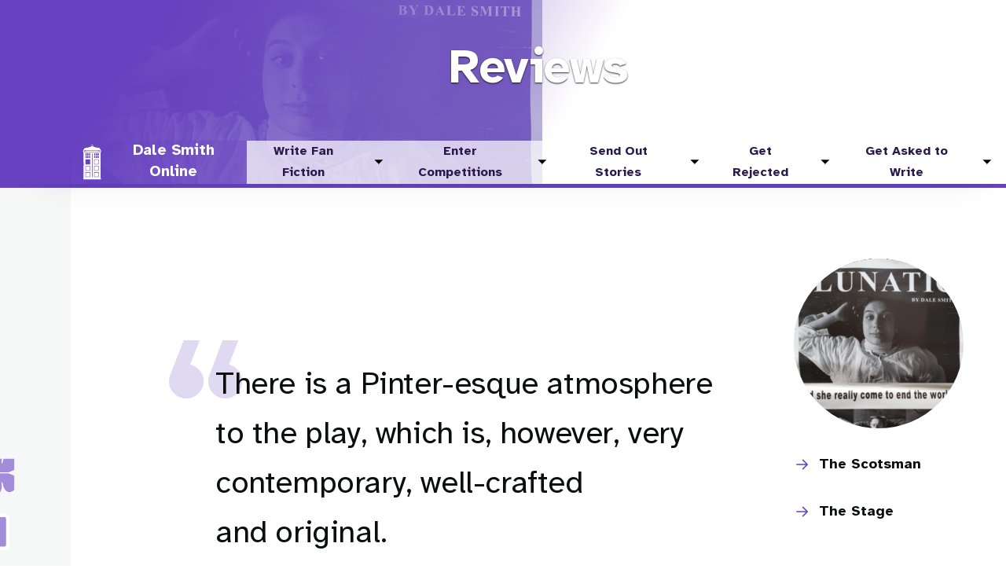

--- FILE ---
content_type: text/html; charset=UTF-8
request_url: https://dalesmithonline.com/get-asked-write/lunatic/lunatic-reviews
body_size: 11843
content:
<!DOCTYPE html><html lang="en" dir="ltr" prefix="og: https://ogp.me/ns#"><head><meta charset="utf-8" /><meta name="description" content="An overview of the reviews that The Lunatic received." /><link rel="canonical" href="https://dalesmithonline.com/get-asked-write/lunatic/lunatic-reviews" /><meta name="robots" content="index, follow" /><link rel="image_src" href="https://dalesmithonline.com/sites/default/files/styles/open_graph_image/public/media/images/20210313_123443.jpg?h=ff4ac84a&amp;itok=kUOP1Gem" /><meta property="og:site_name" content="Dale Smith Online" /><meta property="og:url" content="https://dalesmithonline.com/get-asked-write/lunatic/lunatic-reviews" /><meta property="og:title" content="The Lunatic Reviews" /><meta property="og:description" content="An overview of the reviews that The Lunatic received." /><meta property="og:image" content="https://dalesmithonline.com/sites/default/files/styles/open_graph_image/public/media/images/20210313_123443.jpg?h=ff4ac84a&amp;itok=kUOP1Gem" /><meta property="og:image:secure_url" content="https://dalesmithonline.com/sites/default/files/styles/open_graph_image/public/media/images/20210313_123443.jpg?h=ff4ac84a&amp;itok=kUOP1Gem" /><meta property="og:image:width" content="1200" /><meta property="og:image:height" content="630" /><meta property="og:updated_time" content="2023-07-10T06:56:46+01:00" /><meta property="og:image:alt" content="Flyer for The Lunatic" /><meta property="og:locale" content="en" /><meta property="pin:media" content="https://dalesmithonline.com/sites/default/files/styles/open_graph_image/public/media/images/20210313_123443.jpg?h=ff4ac84a&amp;itok=kUOP1Gem" /><meta property="pin:url" content="https://dalesmithonline.com/get-asked-write/lunatic/lunatic-reviews" /><meta property="pin:description" content="An overview of the reviews that The Lunatic received." /><meta name="twitter:card" content="summary" /><meta name="twitter:title" content="The Lunatic Reviews" /><meta name="twitter:description" content="An overview of the reviews that The Lunatic received." /><meta name="twitter:image:alt" content="Flyer for The Lunatic" /><meta name="twitter:image" content="https://dalesmithonline.com/sites/default/files/styles/twitter_card_image/public/media/images/20210313_123443.jpg?h=ff4ac84a&amp;itok=ndOBZ_6q" /><meta name="Generator" content="Drupal 11 (https://www.drupal.org)" /><meta name="MobileOptimized" content="width" /><meta name="HandheldFriendly" content="true" /><meta name="viewport" content="width=device-width, initial-scale=1.0" /><link rel="search" type="application/opensearchdescription+xml" href="/cti_search/opensearch" /><script type="application/ld+json">{"@context": "https://schema.org","@graph": [{"@type": "Organization","@id": "https://dalesmithonline.com/","name": "Dale Smith Online","logo": {"@type": "ImageObject","url": "https://dalesmithonline.com/themes/custom/dso/images/logo.png"}},{"@type": "WebPage","@id": "https://dalesmithonline.com/get-asked-write/lunatic/lunatic-reviews","description": "An overview of the reviews that The Lunatic received.","publisher": {"@type": "Organization","@id": "https://dalesmithonline.com/"},"isAccessibleForFree": "True"},{"@type": "WebSite","@id": "https://dalesmithonline.com/","name": "Dale Smith Online","url": "https://dalesmithonline.com/","potentialAction": {"@type": "SearchAction","query": "https://dalesmithonline.com/search?query={search_term_string}","query-input": "required name=search_term_string","target": {"@type": "EntryPoint","urlTemplate": "https://dalesmithonline.com/search?query={search_term_string}"}},"publisher": {"@type": "Organization","@id": "https://dalesmithonline.com/"}}]
}</script><link rel="icon" href="/themes/custom/kt/favicon.ico" type="image/vnd.microsoft.icon" /><title>The Lunatic Reviews | Dale Smith Online</title><link rel="stylesheet" media="all" href="/sites/default/files/css/css_AR_NaQh7FTs0XTggVV4Tla3pqqJY_W2uAH4AE0VHYQA.css?delta=0&amp;language=en&amp;theme=kt&amp;include=eJxNjlkOwyAMRC9EwpEiE1wHla1eWnH7hqrbj_XmfYxnb4w-snXIa1IsS06i7qo-MELc2UqYiXILkCd1INwEd02tznyzpjhBUsQAvBSs9p9FR06VplIgcR0YiKEf8vn7M6vVbuGccGB0MuQc5AMIOg1bQYLZ_RajN-J0Gf5L7p7wIf5119KiZXwC97ZVyQ" /><link rel="stylesheet" media="all" href="/sites/default/files/css/css_cXaGPMgjrzfIZmbbZMt2SCXVFVAc81pUAfKE5WFcMoU.css?delta=1&amp;language=en&amp;theme=kt&amp;include=eJxNjlkOwyAMRC9EwpEiE1wHla1eWnH7hqrbj_XmfYxnb4w-snXIa1IsS06i7qo-MELc2UqYiXILkCd1INwEd02tznyzpjhBUsQAvBSs9p9FR06VplIgcR0YiKEf8vn7M6vVbuGccGB0MuQc5AMIOg1bQYLZ_RajN-J0Gf5L7p7wIf5119KiZXwC97ZVyQ" /><link rel="stylesheet" media="print" href="/sites/default/files/css/css_HMjmEoUwSnBVVT-3H2WwGdSKbGdCkDvcKXeJUBF7y30.css?delta=2&amp;language=en&amp;theme=kt&amp;include=eJxNjlkOwyAMRC9EwpEiE1wHla1eWnH7hqrbj_XmfYxnb4w-snXIa1IsS06i7qo-MELc2UqYiXILkCd1INwEd02tznyzpjhBUsQAvBSs9p9FR06VplIgcR0YiKEf8vn7M6vVbuGccGB0MuQc5AMIOg1bQYLZ_RajN-J0Gf5L7p7wIf5119KiZXwC97ZVyQ" /></head><body> <a href="#main-content" class="visually-hidden focusable"> Skip to main content </a><div class="dialog-off-canvas-main-canvas" data-off-canvas-main-canvas><div id="page-wrapper" class="page-wrapper"><div id="page"> <header id="header" class="site-header" data-drupal-selector="site-header" role="banner"><div class="site-header__fixable" data-drupal-selector="site-header-fixable"><div class="site-header__initial"> <button class="sticky-header-toggle" data-drupal-selector="sticky-header-toggle" role="switch" aria-controls="site-header__inner" aria-label="Sticky header" aria-checked="false"> <span class="sticky-header-toggle__icon"> <span></span> <span></span> <span></span> </span> </button></div><div id="site-header__inner" class="site-header__inner" data-drupal-selector="site-header-inner"><div class="background-image"><div class="field field--name-field-p-ph-background-image field--type-entity-reference field--label-hidden field__item"><div class="media-hero_header"><div class="field field--name-field-media-image field--type-image field--label-hidden field__item"> <picture> <source srcset="/sites/default/files/styles/hero_header_xxl/public/media/images/20210313_123443.jpg?itok=v0oxNHvS 1x" media="all and (min-width: 1300px)" type="image/jpeg" width="1920" height="498"/> <source srcset="/sites/default/files/styles/hero_header_lg/public/media/images/20210313_123443.jpg?itok=ZiBlxEFa 1x" media="all and (min-width: 1000px)" type="image/jpeg" width="1199" height="500"/> <source srcset="/sites/default/files/styles/hero_header_md/public/media/images/20210313_123443.jpg?itok=RNxMiDSI 1x" media="all and (min-width: 700px)" type="image/jpeg" width="1000" height="500"/> <source srcset="/sites/default/files/styles/hero_header_md/public/media/images/20210313_123443.jpg?itok=RNxMiDSI 1x" media="all and (min-width: 500px)" type="image/jpeg" width="1000" height="500"/> <img loading="lazy" width="600" height="550" src="/sites/default/files/styles/hero_header_sm/public/media/images/20210313_123443.jpg?itok=HGobnU_L" alt="Flyer for The Lunatic" /> </picture></div></div></div></div><div class="container site-header__inner__container"><div id="site-header__title_inner"><div class="region region--title-area"><div id="block-kt-olivero-page-title" class="block block--kt-olivero-page-title block-core block-page-title-block"><div class="block__content"><div class="field field--name-field-c-gc-header field--type-entity-reference-revisions field--label-hidden field__item"><div class="paragraph paragraph--type--page-header paragraph--view-mode--default"><div class="page-header__title"><h1> Reviews</h1></div><div class="page-header__body"></div></div></div></div></div></div></div><div class="menu-bar"><div class="region region--header"><div id="block-kt-sitebranding-2" class="block block--kt-sitebranding-2 site-branding block-system block-system-branding-block"><div class="site-branding__inner"> <a href="/" rel="home" class="site-branding__logo"> <img src="/themes/custom/kt/logo.svg" alt="Home" fetchpriority="high" /> </a><div class="site-branding__text"><div class="site-branding__name"> <a href="/" title="Home" rel="home">Dale Smith Online</a></div></div></div></div></div><div id="header-nav" class="header-nav" data-drupal-selector="header-nav"><div class="region region--primary-menu"><div id="block-kt-mainprimarymenu" class="block block--kt-mainprimarymenu block-tb-megamenu block-tb-megamenu-menu-blockmain"><div class="block__content"> <nav class="tbm tbm-main tbm-arrows" id="df0a79ef-bdf5-4aa9-8598-9a9760cee571" data-breakpoint="1200" aria-label="main navigation"> <button class="tbm-button" type="button" aria-label="Toggle Menu Button"> <span class="tbm-button-container"> <span></span> <span></span> <span></span> <span></span> </span> </button><div class="tbm-collapse "><ul class="tbm-nav level-0 items-5" ><li class="tbm-item level-1 tbm-item--has-dropdown" aria-level="1" ><div class="tbm-link-container"> <a href="/write-fan-fiction" class="tbm-link level-1 tbm-toggle" title="Writing in somebody else&#039;s world is a great way to get better at plot, character and subtext." aria-expanded="false"> Write Fan Fiction </a> <button class="tbm-submenu-toggle always-show"><span class="visually-hidden">Toggle submenu</span></button></div><div class="tbm-submenu tbm-item-child"><div class="tbm-row"><div class="tbm-column span12"><div class="tbm-column-inner"><ul class="tbm-subnav level-1 items-6"><li class="tbm-item level-2" aria-level="2" ><div class="tbm-link-container"> <a href="/write-fan-fiction/cosmic-masque" class="tbm-link level-2"> Cosmic Masque </a></div></li><li class="tbm-item level-2" aria-level="2" ><div class="tbm-link-container"> <a href="/write-fan-fiction/back-dead" class="tbm-link level-2"> Back From the Dead </a></div></li><li class="tbm-item level-2" aria-level="2" ><div class="tbm-link-container"> <a href="/write-fan-fiction/charity-anthologies" class="tbm-link level-2"> Charity Anthologies </a></div></li><li class="tbm-item level-2" aria-level="2" ><div class="tbm-link-container"> <a href="/write-fan-fiction/myth-makers" class="tbm-link level-2"> Myth Makers </a></div></li><li class="tbm-item level-2" aria-level="2" ><div class="tbm-link-container"> <a href="/write-fan-fiction/shelf-life" class="tbm-link level-2"> Shelf Life </a></div></li><li class="tbm-item level-2" aria-level="2" ><div class="tbm-link-container"> <a href="/write-fan-fiction/party-its-1998" class="tbm-link level-2"> Party Like It&#039;s 1998 </a></div></li></ul></div></div></div></div></li><li class="tbm-item level-1 tbm-item--has-dropdown" aria-level="1" ><div class="tbm-link-container"> <a href="/enter-competitions" class="tbm-link level-1 tbm-toggle" title="Entering competitions is a great way to teach yourself deadlines and discipline." aria-expanded="false"> Enter Competitions </a> <button class="tbm-submenu-toggle always-show"><span class="visually-hidden">Toggle submenu</span></button></div><div class="tbm-submenu tbm-item-child"><div class="tbm-row"><div class="tbm-column span12"><div class="tbm-column-inner"><ul class="tbm-subnav level-1 items-3"><li class="tbm-item level-2" aria-level="2" ><div class="tbm-link-container"> <a href="/enter-competitions/hello" class="tbm-link level-2"> Hello? </a></div></li><li class="tbm-item level-2" aria-level="2" ><div class="tbm-link-container"> <a href="/enter-competitions/night-tiles" class="tbm-link level-2"> A Night on the Tiles </a></div></li><li class="tbm-item level-2" aria-level="2" ><div class="tbm-link-container"> <a href="/enter-competitions/skin-deep" class="tbm-link level-2"> Skin Deep </a></div></li></ul></div></div></div></div></li><li class="tbm-item level-1 tbm-item--has-dropdown" aria-level="1" ><div class="tbm-link-container"> <a href="/send-out-stories" class="tbm-link level-1 tbm-toggle" title="If you want to see your work produced, you have to send it out." aria-expanded="false"> Send Out Stories </a> <button class="tbm-submenu-toggle always-show"><span class="visually-hidden">Toggle submenu</span></button></div><div class="tbm-submenu tbm-item-child"><div class="tbm-row"><div class="tbm-column span12"><div class="tbm-column-inner"><ul class="tbm-subnav level-1 items-14"><li class="tbm-item level-2" aria-level="2" ><div class="tbm-link-container"> <a href="/send-out-stories/brief-encounters" class="tbm-link level-2"> Brief Encounters </a></div></li><li class="tbm-item level-2" aria-level="2" ><div class="tbm-link-container"> <a href="/send-out-stories/northamptonshire-tale" class="tbm-link level-2"> A Northamptonshire Tale </a></div></li><li class="tbm-item level-2" aria-level="2" ><div class="tbm-link-container"> <a href="/send-out-stories/heritage" class="tbm-link level-2"> Heritage </a></div></li><li class="tbm-item level-2" aria-level="2" ><div class="tbm-link-container"> <a href="/send-out-stories/albinos-dancer" class="tbm-link level-2"> The Albino&#039;s Dancer </a></div></li><li class="tbm-item level-2" aria-level="2" ><div class="tbm-link-container"> <a href="/send-out-stories/panda-book-horror" class="tbm-link level-2"> The Panda Book of Horror </a></div></li><li class="tbm-item level-2" aria-level="2" ><div class="tbm-link-container"> <a href="/send-out-stories/uniform" class="tbm-link level-2"> In Uniform </a></div></li><li class="tbm-item level-2" aria-level="2" ><div class="tbm-link-container"> <a href="/send-out-stories/black-archive-58-talons-weng-chiang" class="tbm-link level-2" title="Find out more about my Black Archive on The Talons of Weng-Chiang"> The Black Archive #58 </a></div></li><li class="tbm-item level-2" aria-level="2" ><div class="tbm-link-container"> <a href="/send-out-stories/joy" class="tbm-link level-2" title="Read more about my story Joy"> Joy </a></div></li><li class="tbm-item level-2" aria-level="2" ><div class="tbm-link-container"> <a href="/send-out-stories/black-archive-66-greatest-show" class="tbm-link level-2" title="Find out more about my Black Archive on The Greatest Show"> The Black Archive #66 </a></div></li><li class="tbm-item level-2" aria-level="2" ><div class="tbm-link-container"> <a href="/send-out-stories/arthur" class="tbm-link level-2" title="Find out more about my short story Artyhur in IZDgital"> Arthur </a></div></li><li class="tbm-item level-2" aria-level="2" ><div class="tbm-link-container"> <a href="/send-out-stories/black-archive-72-silence-library" class="tbm-link level-2"> The Black Archive #72 </a></div></li><li class="tbm-item level-2" aria-level="2" ><div class="tbm-link-container"> <a href="/send-out-stories/intergalactic-rejects" class="tbm-link level-2"> Intergalactic Rejects </a></div></li><li class="tbm-item level-2" aria-level="2" ><div class="tbm-link-container"> <a href="/send-out-stories/black-archive-78-devils-chord" class="tbm-link level-2"> The Black Archive #78 </a></div></li><li class="tbm-item level-2" aria-level="2" ><div class="tbm-link-container"> <a href="/send-out-stories/twist-nothing" class="tbm-link level-2"> A Twist of Nothing </a></div></li></ul></div></div></div></div></li><li class="tbm-item level-1 tbm-item--has-dropdown" aria-level="1" ><div class="tbm-link-container"> <a href="/get-rejected" class="tbm-link level-1 tbm-toggle" title="Every writer gets rejected. It&#039;s an occupational hazard." aria-expanded="false"> Get Rejected </a> <button class="tbm-submenu-toggle always-show"><span class="visually-hidden">Toggle submenu</span></button></div><div class="tbm-submenu tbm-item-child"><div class="tbm-row"><div class="tbm-column span12"><div class="tbm-column-inner"><ul class="tbm-subnav level-1 items-4"><li class="tbm-item level-2" aria-level="2" ><div class="tbm-link-container"> <a href="/get-rejected/wolfsong" class="tbm-link level-2"> Wolfsong </a></div></li><li class="tbm-item level-2" aria-level="2" ><div class="tbm-link-container"> <a href="/get-rejected/kaldor-city" class="tbm-link level-2"> Kaldor City </a></div></li><li class="tbm-item level-2" aria-level="2" ><div class="tbm-link-container"> <a href="/get-rejected/time-unincorporated" class="tbm-link level-2"> Time, Unincorporated </a></div></li><li class="tbm-item level-2" aria-level="2" ><div class="tbm-link-container"> <a href="/get-rejected/hound-belenus" class="tbm-link level-2"> The Hound of Belenus </a></div></li></ul></div></div></div></div></li><li class="tbm-item level-1 tbm-item--has-dropdown active active-trail" aria-level="1" ><div class="tbm-link-container"> <a href="/get-asked-write" class="tbm-link level-1 tbm-toggle active-trail" title="The more stuff you put out there, the more likely it is that somebody will ask if you want to write for them." aria-expanded="false"> Get Asked to Write </a> <button class="tbm-submenu-toggle always-show"><span class="visually-hidden">Toggle submenu</span></button></div><div class="tbm-submenu tbm-item-child"><div class="tbm-row"><div class="tbm-column span12"><div class="tbm-column-inner"><ul class="tbm-subnav level-1 items-20"><li class="tbm-item level-2" aria-level="2" ><div class="tbm-link-container"> <a href="/get-asked-write/kissing-game" class="tbm-link level-2"> The Kissing Game </a></div></li><li class="tbm-item level-2 active active-trail" aria-level="2" ><div class="tbm-link-container"> <a href="/get-asked-write/lunatic" class="tbm-link level-2 active-trail"> The Lunatic </a></div></li><li class="tbm-item level-2" aria-level="2" ><div class="tbm-link-container"> <a href="/get-asked-write/short-trips-solar-system" class="tbm-link level-2"> The Solar System </a></div></li><li class="tbm-item level-2" aria-level="2" ><div class="tbm-link-container"> <a href="/get-asked-write/red" class="tbm-link level-2"> Red </a></div></li><li class="tbm-item level-2" aria-level="2" ><div class="tbm-link-container"> <a href="/get-asked-write/bernice-summerfield-collected-works" class="tbm-link level-2"> Collected Works </a></div></li><li class="tbm-item level-2" aria-level="2" ><div class="tbm-link-container"> <a href="/get-asked-write/time-and-relative-dissertations-space" class="tbm-link level-2"> Time and Relative Dissertations in Space </a></div></li><li class="tbm-item level-2" aria-level="2" ><div class="tbm-link-container"> <a href="/get-asked-write/cut" class="tbm-link level-2"> Cut </a></div></li><li class="tbm-item level-2" aria-level="2" ><div class="tbm-link-container"> <a href="/get-asked-write/many-hands" class="tbm-link level-2"> The Many Hands </a></div></li><li class="tbm-item level-2" aria-level="2" ><div class="tbm-link-container"> <a href="/get-asked-write/short-trips-transmissions" class="tbm-link level-2"> Transmissions </a></div></li><li class="tbm-item level-2" aria-level="2" ><div class="tbm-link-container"> <a href="/get-asked-write/wildthyme-purple" class="tbm-link level-2"> Wildthyme in Purple </a></div></li><li class="tbm-item level-2" aria-level="2" ><div class="tbm-link-container"> <a href="/get-asked-write/tales-city" class="tbm-link level-2"> Tales of the City </a></div></li><li class="tbm-item level-2" aria-level="2" ><div class="tbm-link-container"> <a href="/get-asked-write/iris-wildthyme-mars" class="tbm-link level-2"> Iris Wildthyme of Mars </a></div></li><li class="tbm-item level-2" aria-level="2" ><div class="tbm-link-container"> <a href="/get-asked-write/big-finish-short-trips" class="tbm-link level-2"> Big Finish Short Trips </a></div></li><li class="tbm-item level-2" aria-level="2" ><div class="tbm-link-container"> <a href="/get-asked-write/perennial-miss-wildthyme" class="tbm-link level-2"> The Perennial Miss Wildthyme </a></div></li><li class="tbm-item level-2" aria-level="2" ><div class="tbm-link-container"> <a href="/get-asked-write/spinning-jenny" class="tbm-link level-2"> Spinning Jenny </a></div></li><li class="tbm-item level-2" aria-level="2" ><div class="tbm-link-container"> <a href="/get-asked-write/build-high-happiness" class="tbm-link level-2" title="Find out more about my story in Build High for Happiness"> Build High For Happiness </a></div></li><li class="tbm-item level-2" aria-level="2" ><div class="tbm-link-container"> <a href="/get-asked-write/locked-space" class="tbm-link level-2" title="Find out more about my short story in Locked In Space"> Locked In Space </a></div></li><li class="tbm-item level-2" aria-level="2" ><div class="tbm-link-container"> <a href="/get-asked-write/little-boat" class="tbm-link level-2"> Little Boat </a></div></li><li class="tbm-item level-2 sub-hidden-collapse" aria-level="2" ><div class="tbm-link-container"> <a href="/get-asked-write/kang-should-be" class="tbm-link level-2"> As A Kang Should Be </a></div></li><li class="tbm-item level-2" aria-level="2" ><div class="tbm-link-container"> <a href="/get-asked-write/true-crime-coming-age" class="tbm-link level-2"> True Crime in the Coming Age </a></div></li></ul></div></div></div></div></li></ul></div> </nav><script>
if (window.matchMedia("(max-width: 1200px)").matches) {
document.getElementById("df0a79ef-bdf5-4aa9-8598-9a9760cee571").classList.add('tbm--mobile');
}
</script></div></div></div></div></div></div></div></div> </header><div id="main-wrapper" class="layout-main-wrapper layout-container"><div id="main" class="layout-main"><div class="main-content"> <a id="main-content" tabindex="-1"></a><div class="main-content__container"><div class="region region--highlighted"><div data-drupal-messages-fallback class="hidden"></div></div><div class="sidebar-grid grid-full"> <main role="main" class="site-main"><div class="region region--content"><div id="block-kt-olivero-content" class="block block--kt-olivero-content block-system block-system-main-block"><div class="block__content"> <article><div><div class="paragraph paragraph--type--page-section paragraph--view-mode--default"><div class="paragraph paragraph--type--review-quote paragraph--view-mode--default"><div class="field field--name-field-overview-quote field--type-entity-reference-revisions field--label-hidden field__item"><div class="paragraph paragraph--type--quote paragraph--view-mode--default"> <figure role="group"><blockquote class="paragraph paragraph--type--quote paragraph--view-mode--default blockquote"><div class="field field--name-field-quote field--type-text-long field--label-hidden field__item"><p>There is a Pinter-esque atmosphere to the play, which is, however, very contemporary, well-crafted and&nbsp;original.</p></div></blockquote> <figcaption> <a href="/get-asked-write/lunatic/lunatic-reviews/lunatic-stage-review" class="paragraph paragraph--type--quote paragraph--view-mode--default"><div class="field field--name-field-attribution field--type-string field--label-hidden field__item">Duska Radosavljevic Heaney, The Stage</div> </a> </figcaption> </figure></div></div></div><div class="paragraph paragraph--type--rich-text paragraph--view-mode--default"><p>The Lunatic was reviewed twice during its run in Edinburgh, and both reviews highlighted that it was a well-written and well-acted piece. However, both reviews also highlighted that what the play was missing was a real centre. Claire Smith in the Scotsman sarcastically noted that the&nbsp;“underlying themes are &#8230; that white supremacists are not very nice, and God could decide to kill us all if he liked”, whilst Duska Radosavljevic Heaney in the Stage found “the characters are underdeveloped and&nbsp;unconvincing”.</p><p>Both were, I think, identifying the same issue: the play was articulating my unease at having to leave education and move into the real world. This is a theme that many writers tackle and usually at the same stage in their lives, before they really have the experience to focus that unease into something tangible. The play didn&#8217;t want its audience to come to any particular conclusion, because its writer was too young to have come to any conclusion&nbsp;himself.</p><p>Theatre is a medium that is very much about having a voice, having something to say, especially for new young writers. What both of these reviews seem to me to be doing now is saying something that the designer of A Night on the Tiles said to me during that production: you&#8217;ve got the ability to write, and as soon as you find something to say, you&#8217;ll be really good. At the time, I didn&#8217;t notice and thought the reviews were disappointing. In truth, they are probably some of the most encouraging I have ever&nbsp;had.</p></div></div><div class="field field--name-field-tags field--type-entity-reference field--label-above"><div class="field__label">Tags</div><div class="field__items"><div class="field__item"><ul><li><a href="/search/tags/reviews" rel="nofollow" hreflang="en">reviews</a></li></ul></div></div></div></div></article></div></div></div> </main> <aside class="region region--sidebar"><div class="views-element-container block block--kt-views-block__node-more-details-block-1-2 block-views block-views-blocknode-more-details-block-1" id="block-kt-views-block-node-more-details-block-1-2"><div class="block__content"><div><div class="js-view-dom-id-a92f23c649efee72b87288ede74c07dc40deeb996950188f4f97f3dc457e9101"><div class="views-row"><article class="node node--type-generic-content view-mode-sidebar"> <header class=""> </header><div class="node__content"><div class="field field--name-field-teaser-image field--type-entity-reference field--label-hidden field__item"><div class="media-round_teaser"><div class="field field--name-field-media-image field--type-image field--label-hidden field__item"> <img loading="lazy" src="/sites/default/files/styles/round/public/media/images/20210313_123443.jpg?itok=jGKgV4nJ" width="300" height="300" alt="Flyer for The Lunatic" /></div></div></div></div> </article></div></div></div></div></div><div id="block-kt-mainprimarymenu-2" class="block block--kt-mainprimarymenu-2 block-menu-block block-menu-blockmain"><div class="block__content"><ul class="menu--sidebar menu menu--level-1"><li class="menu__item menu__item--link menu__item--level-1"> <a href="/get-asked-write/lunatic/lunatic-reviews/scotsmans-lunatic-review" class="menu__link menu__link--link menu__link--level-1" data-drupal-link-system-path="node/4"><svg class="arrow-icon" xmlns="http://www.w3.org/2000/svg" width="32" height="32" viewBox="0 0 32 32"> <g fill="none" stroke-width="1.5" stroke-linejoin="round" stroke-miterlimit="10"> <circle class="arrow-icon--circle" cx="16" cy="16" r="15.12"></circle> <path class="arrow-icon--arrow" d="M16.14 9.93L22.21 16l-6.07 6.07M8.23 16h13.98"></path> </g> </svg> <span>The Scotsman</span></a></li><li class="menu__item menu__item--link menu__item--level-1"> <a href="/get-asked-write/lunatic/lunatic-reviews/lunatic-stage-review" class="menu__link menu__link--link menu__link--level-1" data-drupal-link-system-path="node/3"><svg class="arrow-icon" xmlns="http://www.w3.org/2000/svg" width="32" height="32" viewBox="0 0 32 32"> <g fill="none" stroke-width="1.5" stroke-linejoin="round" stroke-miterlimit="10"> <circle class="arrow-icon--circle" cx="16" cy="16" r="15.12"></circle> <path class="arrow-icon--arrow" d="M16.14 9.93L22.21 16l-6.07 6.07M8.23 16h13.98"></path> </g> </svg> <span>The Stage</span></a></li></ul></div></div> </aside></div><div class="region region--content-below"></div></div></div><div class="social-bar"><div class="social-bar__inner fixable"><div class="rotate"><div id="block-kt-rutherfordsocialshareblock" class="block block--kt-rutherfordsocialshareblock block-cti-social-media block-rutherford-share-block"><h2 class="block__title">Share me:</h2><div class="block__content"> <a href="https://mastodonshare.com/?text=The+Lunatic+Reviews&amp;url=https%3A%2F%2Fdalesmithonline.com%2Fget-asked-write%2Flunatic%2Flunatic-reviews" target="_blank" title="Share this page"><svg role="img" viewBox="0 0 24 24" xmlns="http://www.w3.org/2000/svg" class="simple-icons-icon simple-icons-icon__mastodon" fill="none" stroke="#ffffff" stroke-width="2" stroke-linecap="round" stroke-linejoin="round"><title>Mastodon icon</title><path d="M23.193 7.879c0-5.206-3.411-6.732-3.411-6.732C18.062.357 15.108.025 12.041 0h-.076c-3.068.025-6.02.357-7.74 1.147 0 0-3.411 1.526-3.411 6.732 0 1.192-.023 2.618.015 4.129.124 5.092.934 10.109 5.641 11.355 2.17.574 4.034.695 5.535.612 2.722-.15 4.25-.972 4.25-.972l-.09-1.975s-1.945.613-4.129.539c-2.165-.074-4.449-.233-4.799-2.891a5.499 5.499 0 0 1-.048-.745s2.125.52 4.817.643c1.646.075 3.19-.097 4.758-.283 3.007-.359 5.625-2.212 5.954-3.905.517-2.665.475-6.507.475-6.507zm-4.024 6.709h-2.497V8.469c0-1.29-.543-1.944-1.628-1.944-1.2 0-1.802.776-1.802 2.312v3.349h-2.483v-3.35c0-1.536-.602-2.312-1.802-2.312-1.085 0-1.628.655-1.628 1.944v6.119H4.832V8.284c0-1.289.328-2.313.987-3.07.68-.758 1.569-1.146 2.674-1.146 1.278 0 2.246.491 2.886 1.474L12 6.585l.622-1.043c.64-.983 1.608-1.474 2.886-1.474 1.104 0 1.994.388 2.674 1.146.658.757.986 1.781.986 3.07v6.304z"></path></svg></a><a href="https://www.facebook.com/sharer/sharer.php?u=https%3A%2F%2Fdalesmithonline.com%2Fget-asked-write%2Flunatic%2Flunatic-reviews" target="_blank" title="Share this page"><svg viewBox="0 0 24 24" xmlns="http://www.w3.org/2000/svg"><path d="M23.998 12c0-6.628-5.372-12-11.999-12C5.372 0 0 5.372 0 12c0 5.988 4.388 10.952 10.124 11.852v-8.384H7.078v-3.469h3.046V9.356c0-3.008 1.792-4.669 4.532-4.669 1.313 0 2.686.234 2.686.234v2.953H15.83c-1.49 0-1.955.925-1.955 1.874V12h3.328l-.532 3.469h-2.796v8.384c5.736-.9 10.124-5.864 10.124-11.853z"/></svg></a><a href="https://www.linkedin.com/shareArticle?mini=true&amp;url=https%3A%2F%2Fdalesmithonline.com%2Fget-asked-write%2Flunatic%2Flunatic-reviews" target="_blank" title="Share this page"><svg viewBox="0 0 24 24" xmlns="http://www.w3.org/2000/svg"><path d="M20.447 20.452h-3.554v-5.569c0-1.328-.027-3.037-1.852-3.037-1.853 0-2.136 1.445-2.136 2.939v5.667H9.351V9h3.414v1.561h.046c.477-.9 1.637-1.85 3.37-1.85 3.601 0 4.267 2.37 4.267 5.455v6.286zM5.337 7.433a2.062 2.062 0 0 1-2.063-2.065 2.064 2.064 0 1 1 2.063 2.065zm1.782 13.019H3.555V9h3.564v11.452zM22.225 0H1.771C.792 0 0 .774 0 1.729v20.542C0 23.227.792 24 1.771 24h20.451C23.2 24 24 23.227 24 22.271V1.729C24 .774 23.2 0 22.222 0h.003z"/></svg></a><a href="https://api.whatsapp.com/send?text=The+Lunatic+Reviews%20https%3A%2F%2Fdalesmithonline.com%2Fget-asked-write%2Flunatic%2Flunatic-reviews" target="_blank" title="Share this page"><svg viewBox="0 0 24 24" xmlns="http://www.w3.org/2000/svg"><path d="M17.472 14.382c-.297-.149-1.758-.867-2.03-.967-.273-.099-.471-.148-.67.15-.197.297-.767.966-.94 1.164-.173.199-.347.223-.644.075-.297-.15-1.255-.463-2.39-1.475-.883-.788-1.48-1.761-1.653-2.059-.173-.297-.018-.458.13-.606.134-.133.298-.347.446-.52.149-.174.198-.298.298-.497.099-.198.05-.371-.025-.52-.075-.149-.669-1.612-.916-2.207-.242-.579-.487-.5-.669-.51a12.8 12.8 0 0 0-.57-.01c-.198 0-.52.074-.792.372-.272.297-1.04 1.016-1.04 2.479 0 1.462 1.065 2.875 1.213 3.074.149.198 2.096 3.2 5.077 4.487.709.306 1.262.489 1.694.625.712.227 1.36.195 1.871.118.571-.085 1.758-.719 2.006-1.413.248-.694.248-1.289.173-1.413-.074-.124-.272-.198-.57-.347m-5.421 7.403h-.004a9.87 9.87 0 0 1-5.031-1.378l-.361-.214-3.741.982.998-3.648-.235-.374a9.86 9.86 0 0 1-1.51-5.26c.001-5.45 4.436-9.884 9.888-9.884 2.64 0 5.122 1.03 6.988 2.898a9.825 9.825 0 0 1 2.893 6.994c-.003 5.45-4.437 9.884-9.885 9.884m8.413-18.297A11.815 11.815 0 0 0 12.05 0C5.495 0 .16 5.335.157 11.892c0 2.096.547 4.142 1.588 5.945L.057 24l6.305-1.654a11.882 11.882 0 0 0 5.683 1.448h.005c6.554 0 11.89-5.335 11.893-11.893a11.821 11.821 0 0 0-3.48-8.413z"/></svg></a><a href="https://pinterest.com/pin/create/button/?url=https%3A%2F%2Fdalesmithonline.com%2Fget-asked-write%2Flunatic%2Flunatic-reviews&amp;description=The+Lunatic+Reviews" target="_blank" title="Share this page"><svg viewBox="0 0 24 24" xmlns="http://www.w3.org/2000/svg"><path d="M12.017 0C5.396 0 .029 5.367.029 11.987c0 5.079 3.158 9.417 7.618 11.162-.105-.949-.199-2.403.041-3.439.219-.937 1.406-5.957 1.406-5.957s-.359-.72-.359-1.781c0-1.663.967-2.911 2.168-2.911 1.024 0 1.518.769 1.518 1.688 0 1.029-.653 2.567-.992 3.992-.285 1.193.6 2.165 1.775 2.165 2.128 0 3.768-2.245 3.768-5.487 0-2.861-2.063-4.869-5.008-4.869-3.41 0-5.409 2.562-5.409 5.199 0 1.033.394 2.143.889 2.741.099.12.112.225.085.345-.09.375-.293 1.199-.334 1.363-.053.225-.172.271-.401.165-1.495-.69-2.433-2.878-2.433-4.646 0-3.776 2.748-7.252 7.92-7.252 4.158 0 7.392 2.967 7.392 6.923 0 4.135-2.607 7.462-6.233 7.462-1.214 0-2.354-.629-2.758-1.379l-.749 2.848c-.269 1.045-1.004 2.352-1.498 3.146 1.123.345 2.306.535 3.55.535 6.607 0 11.985-5.365 11.985-11.987C23.97 5.39 18.592.026 11.985.026L12.017 0z"/></svg></a><a href="https://reddit.com/submit?url=https%3A%2F%2Fdalesmithonline.com%2Fget-asked-write%2Flunatic%2Flunatic-reviews&amp;title=The+Lunatic+Reviews" target="_blank" title="Share this page"><svg viewBox="0 0 24 24" xmlns="http://www.w3.org/2000/svg"><path d="M12 0A12 12 0 0 0 0 12a12 12 0 0 0 12 12 12 12 0 0 0 12-12A12 12 0 0 0 12 0zm5.01 4.744c.688 0 1.25.561 1.25 1.249a1.25 1.25 0 0 1-2.498.056l-2.597-.547-.8 3.747c1.824.07 3.48.632 4.674 1.488.308-.309.73-.491 1.207-.491.968 0 1.754.786 1.754 1.754 0 .716-.435 1.333-1.01 1.614a3.111 3.111 0 0 1 .042.52c0 2.694-3.13 4.87-7.004 4.87-3.874 0-7.004-2.176-7.004-4.87 0-.183.015-.366.043-.534A1.748 1.748 0 0 1 4.028 12c0-.968.786-1.754 1.754-1.754.463 0 .898.196 1.207.49 1.207-.883 2.878-1.43 4.744-1.487l.885-4.182a.342.342 0 0 1 .14-.197.35.35 0 0 1 .238-.042l2.906.617a1.214 1.214 0 0 1 1.108-.701zM9.25 12C8.561 12 8 12.562 8 13.25c0 .687.561 1.248 1.25 1.248.687 0 1.248-.561 1.248-1.249 0-.688-.561-1.249-1.249-1.249zm5.5 0c-.687 0-1.248.561-1.248 1.25 0 .687.561 1.248 1.249 1.248.688 0 1.249-.561 1.249-1.249 0-.687-.562-1.249-1.25-1.249zm-5.466 3.99a.327.327 0 0 0-.231.094.33.33 0 0 0 0 .463c.842.842 2.484.913 2.961.913.477 0 2.105-.056 2.961-.913a.361.361 0 0 0 .029-.463.33.33 0 0 0-.464 0c-.547.533-1.684.73-2.512.73-.828 0-1.979-.196-2.512-.73a.326.326 0 0 0-.232-.095z"/></svg></a><a href="mailto:?subject=The+Lunatic+Reviews&amp;body=https%3A%2F%2Fdalesmithonline.com%2Fget-asked-write%2Flunatic%2Flunatic-reviews" target="_blank" title="Share this page"><svg xmlns="http://www.w3.org/2000/svg" viewBox="0 0 24 24" fill="none" stroke="#ffffff" stroke-width="2" stroke-linecap="round" stroke-linejoin="round" class="feather feather-mail"><path d="M4 4h16c1.1 0 2 .9 2 2v12c0 1.1-.9 2-2 2H4c-1.1 0-2-.9-2-2V6c0-1.1.9-2 2-2z"></path><polyline points="22,6 12,13 2,6"></polyline></svg></a><a href="https://bsky.app/intent/compose?text=The+Lunatic+Reviews%20https%3A%2F%2Fdalesmithonline.com%2Fget-asked-write%2Flunatic%2Flunatic-reviews" target="_blank" title="Share this page"><svg role="img" xmlns="http://www.w3.org/2000/svg" class="simple-icons-icon simple-icons-icon__bluesky" fill="none" stroke="#ffffff"><title>Bluesky icon</title><path d="M13.873 3.805C21.21 9.332 29.103 20.537 32 26.55v15.882c0-.338-.13.044-.41.867-1.512 4.456-7.418 21.847-20.923 7.944-7.111-7.32-3.819-14.64 9.125-16.85-7.405 1.264-15.73-.825-18.014-9.015C1.12 23.022 0 8.51 0 6.55 0-3.268 8.579-.182 13.873 3.805ZM50.127 3.805C42.79 9.332 34.897 20.537 32 26.55v15.882c0-.338.13.044.41.867 1.512 4.456 7.418 21.847 20.923 7.944 7.111-7.32 3.819-14.64-9.125-16.85 7.405 1.264 15.73-.825 18.014-9.015C62.88 23.022 64 8.51 64 6.55c0-9.818-8.578-6.732-13.873-2.745Z"></path></svg></a></div></div></div></div></div></div></div> <footer class="site-footer"><div class="site-footer__inner container"><div class="region region--footer-top"> <nav role="navigation" aria-labelledby="block-kt-footermenu-3-menu" id="block-kt-footermenu-3" class="block block--kt-footermenu-3"><h2 class="visually-hidden" id="block-kt-footermenu-3-menu">Footer menu</h2><ul class="menu--footer_top menu menu--level-1"><li class="menu__item menu__item--link menu__item--level-1"> <a href="/about" title="About Dale Smith, writer and Playwright" class="menu__link menu__link--link menu__link--level-1" data-drupal-link-system-path="node/114">About me</a></li><li class="menu__item menu__item--link menu__item--level-1"> <a href="/contact" title="Use my contact form to get in touch" class="menu__link menu__link--link menu__link--level-1" data-drupal-link-system-path="webform/contact">Contact Me</a></li><li class="menu__item menu__item--link menu__item--level-1"> <a href="/copyright" title="Copyright notice for dalesmithonline.com" class="menu__link menu__link--link menu__link--level-1" data-drupal-link-system-path="node/117">Copyright</a></li><li class="menu__item menu__item--link menu__item--level-1"> <a href="/search" class="menu__link menu__link--link menu__link--level-1" data-drupal-link-system-path="search">Search</a></li></ul> </nav></div><div class="social-connect"> <a aria-label="MrDaleSmith on Drupal.org" rel="me" href="https://www.drupal.org/u/mrdalesmith" tabindex="-1"> <svg role="img" viewBox="0 0 24 24" xmlns="http://www.w3.org/2000/svg"><title>Drupal icon</title><path d="M20.45 3.552C18.258 1.257 15.233.006 12 .006 5.431.006.007 5.428.007 12S5.43 23.994 12 23.994 23.995 18.572 23.995 12c0-3.233-1.251-6.258-3.546-8.448zM12 19.822c-3.65 0-6.57-2.92-6.57-6.57 0-3.025 2.085-5.111 3.858-6.884 1.252-1.252 2.4-2.4 2.712-3.755.313 1.252 1.46 2.399 2.712 3.65 1.773 1.774 3.859 3.86 3.859 6.884 0 3.65-2.92 6.571-6.571 6.675z"></path> </svg> </a> <a aria-label="Dale Smith on GoodReads" rel="me" href="https://www.goodreads.com/user/show/149652594-paul-dale-smith" tabindex="-1"> <svg role="img" viewBox="0 0 24 24" xmlns="http://www.w3.org/2000/svg"><title>Goodreads icon</title><path d="M19.525 15.977V.49h-2.059v2.906h-.064c-.211-.455-.481-.891-.842-1.307-.36-.412-.767-.777-1.232-1.094-.466-.314-.962-.561-1.519-.736C13.256.09 12.669 0 12.038 0c-1.21 0-2.3.225-3.246.67-.947.447-1.743 1.057-2.385 1.83-.642.773-1.133 1.676-1.47 2.711-.336 1.037-.506 2.129-.506 3.283 0 1.199.141 2.326.425 3.382.286 1.057.737 1.976 1.368 2.762.631.78 1.412 1.397 2.375 1.833.961.436 2.119.661 3.471.661 1.248 0 2.33-.315 3.262-.946s1.638-1.473 2.119-2.525h.061v2.284c0 2.044-.421 3.607-1.264 4.705-.84 1.081-2.224 1.638-4.146 1.638-.572 0-1.128-.061-1.669-.181-.542-.12-1.036-.315-1.487-.57-.437-.271-.827-.601-1.143-1.038-.316-.435-.526-.961-.632-1.593H5.064c.067.887.315 1.654.737 2.3.424.646.961 1.172 1.602 1.593.641.406 1.367.706 2.172.902.811.194 1.639.3 2.494.3 1.383 0 2.541-.195 3.486-.555.947-.376 1.714-.902 2.301-1.608.601-.708 1.021-1.549 1.293-2.556.27-1.007.42-2.134.42-3.367l-.044.062zm-7.484-.557c-.955 0-1.784-.189-2.479-.571-.697-.38-1.277-.882-1.732-1.503-.467-.621-.797-1.332-1.022-2.139s-.332-1.633-.332-2.484c0-.871.105-1.725.301-2.563.21-.84.54-1.587.992-2.24.451-.652 1.037-1.182 1.728-1.584s1.533-.605 2.51-.605 1.803.209 2.495.621c.676.415 1.247.959 1.683 1.634.436.677.751 1.429.947 2.255.195.826.285 1.656.285 2.482 0 .852-.12 1.678-.345 2.484-.226.807-.572 1.518-1.038 2.139-.465.621-1.021 1.123-1.698 1.503-.676.382-1.458.571-2.359.571h.064z"></path> </svg> </a> <a aria-label="Dale Smith on Mastodon" rel="me" href="https://toot.community/@mrdalesmith" tabindex="-1"> <svg role="img" viewBox="0 0 24 24" xmlns="http://www.w3.org/2000/svg"><title>Mastodon icon</title><path d="M23.193 7.879c0-5.206-3.411-6.732-3.411-6.732C18.062.357 15.108.025 12.041 0h-.076c-3.068.025-6.02.357-7.74 1.147 0 0-3.411 1.526-3.411 6.732 0 1.192-.023 2.618.015 4.129.124 5.092.934 10.109 5.641 11.355 2.17.574 4.034.695 5.535.612 2.722-.15 4.25-.972 4.25-.972l-.09-1.975s-1.945.613-4.129.539c-2.165-.074-4.449-.233-4.799-2.891a5.499 5.499 0 0 1-.048-.745s2.125.52 4.817.643c1.646.075 3.19-.097 4.758-.283 3.007-.359 5.625-2.212 5.954-3.905.517-2.665.475-6.507.475-6.507zm-4.024 6.709h-2.497V8.469c0-1.29-.543-1.944-1.628-1.944-1.2 0-1.802.776-1.802 2.312v3.349h-2.483v-3.35c0-1.536-.602-2.312-1.802-2.312-1.085 0-1.628.655-1.628 1.944v6.119H4.832V8.284c0-1.289.328-2.313.987-3.07.68-.758 1.569-1.146 2.674-1.146 1.278 0 2.246.491 2.886 1.474L12 6.585l.622-1.043c.64-.983 1.608-1.474 2.886-1.474 1.104 0 1.994.388 2.674 1.146.658.757.986 1.781.986 3.07v6.304z"></path> </svg> </a> <a aria-label="Dale Smith on Blue Sky" rel="me" href="https://bsky.app/profile/dalesmithonline.com" tabindex="-1"> <svg role="img" fill="none" viewBox="0 0 64 57"><path d="M13.873 3.805C21.21 9.332 29.103 20.537 32 26.55v15.882c0-.338-.13.044-.41.867-1.512 4.456-7.418 21.847-20.923 7.944-7.111-7.32-3.819-14.64 9.125-16.85-7.405 1.264-15.73-.825-18.014-9.015C1.12 23.022 0 8.51 0 6.55 0-3.268 8.579-.182 13.873 3.805ZM50.127 3.805C42.79 9.332 34.897 20.537 32 26.55v15.882c0-.338.13.044.41.867 1.512 4.456 7.418 21.847 20.923 7.944 7.111-7.32 3.819-14.64-9.125-16.85 7.405 1.264 15.73-.825 18.014-9.015C62.88 23.022 64 8.51 64 6.55c0-9.818-8.578-6.732-13.873-2.745Z"></path></svg> </a></div></div> </footer></div></div></div><script type="application/json" data-drupal-selector="drupal-settings-json">{"path":{"baseUrl":"\/","pathPrefix":"","currentPath":"node\/5","currentPathIsAdmin":false,"isFront":false,"currentLanguage":"en"},"pluralDelimiter":"\u0003","suppressDeprecationErrors":true,"admin_dialogs":{"paths":{"\/admin\/config\/system\/actions\/configure\/*":{"class":["use-ajax"],"data-dialog-type":"modal","data-dialog-options":"{\u0022width\u0022:\u0022550\u0022}"},"\/admin\/config\/search\/redirect\/add*":{"class":["use-ajax"],"data-dialog-type":"modal","data-dialog-options":"{\u0022width\u0022:\u0022650\u0022}"},"\/admin\/config\/user-interface\/admin-toolbar*":{"class":["use-ajax"],"data-dialog-type":"modal","data-dialog-options":"{\u0022width\u0022:\u0022550\u0022}"},"\/aggregator\/sources\/add*":{"class":["use-ajax"],"data-dialog-type":"modal","data-dialog-options":"{\u0022width\u0022:\u0022550\u0022}"},"\/aggregator\/sources\/*\/delete*":{"class":["use-ajax"],"data-dialog-type":"modal","data-dialog-options":"{\u0022width\u0022:\u0022550\u0022}"},"\/admin\/config\/services\/aggregator\/settings*":{"class":["use-ajax"],"data-dialog-type":"modal","data-dialog-options":"{\u0022width\u0022:\u0022550\u0022}"},"*\/admin\/config\/content\/paragraphs*":{"class":["use-ajax"],"data-dialog-type":"modal","data-dialog-options":"{\u0022width\u0022:\u0022550\u0022}"},"\/admin\/config\/services\/aggregator\/delete\/*":{"class":["use-ajax"],"data-dialog-type":"modal","data-dialog-options":"{\u0022width\u0022:\u0022550\u0022}"},"\/admin\/config\/system\/delete-orphans*":{"class":["use-ajax"],"data-dialog-type":"modal","data-dialog-options":"{\u0022width\u0022:\u0022550\u0022}"},"\/admin\/config\/development\/settings*":{"class":["use-ajax"],"data-dialog-type":"modal","data-dialog-options":"{\u0022width\u0022:\u0022550\u0022}"},"\/aggregator\/sources\/*\/configure*":{"class":["use-ajax"],"data-dialog-type":"modal","data-dialog-options":"{\u0022width\u0022:\u0022550\u0022}"},"\/admin\/config\/search\/simplesitemap\/variants*":{"class":["use-ajax"],"data-dialog-type":"modal","data-dialog-options":"{\u0022width\u0022:\u0022550\u0022}"},"\/admin\/config\/search\/simplesitemap\/types\/*":{"class":["use-ajax"],"data-dialog-type":"modal","data-dialog-options":"{\u0022width\u0022:\u0022550\u0022}"},"\/admin\/config\/system\/file-resup-settings*":{"class":["use-ajax"],"data-dialog-type":"modal","data-dialog-options":"{\u0022width\u0022:\u0022550\u0022}"},"\/admin\/config\/media\/image_effects*":{"class":["use-ajax"],"data-dialog-type":"modal","data-dialog-options":"{\u0022width\u0022:\u0022550\u0022}"},"\/admin\/config\/media\/image-styles\/manage\/*\/effects\/*":{"class":["use-ajax"],"data-dialog-type":"modal","data-dialog-options":"{\u0022width\u0022:\u0022550\u0022}"},"\/admin\/config\/media\/media_file_delete\/settings*":{"class":["use-ajax"],"data-dialog-type":"modal","data-dialog-options":"{\u0022width\u0022:\u0022550\u0022}"},"\/admin\/config\/media\/media-library*":{"class":["use-ajax"],"data-dialog-type":"modal","data-dialog-options":"{\u0022width\u0022:\u0022550\u0022}"},"*\/admin\/config\/services\/rss-publishing*":{"class":["use-ajax"],"data-dialog-type":"modal","data-dialog-options":"{\u0022width\u0022:\u0022550\u0022}"},"*\/admin\/config\/development\/maintenance*":{"class":["use-ajax"],"data-dialog-type":"modal","data-dialog-options":"{\u0022width\u0022:\u0022550\u0022}"},"*\/admin\/modules\/install*":{"class":["use-ajax"],"data-dialog-type":"modal","data-dialog-options":"{\u0022width\u0022:\u0022550\u0022}"},"*\/admin\/theme\/install*":{"class":["use-ajax"],"data-dialog-type":"modal","data-dialog-options":"{\u0022width\u0022:\u0022550\u0022}"},"*\/admin\/config\/development\/logging*":{"class":["use-ajax"],"data-dialog-type":"modal","data-dialog-options":"{\u0022width\u0022:\u0022550\u0022}"},"*\/admin\/config\/regional\/settings*":{"class":["use-ajax"],"data-dialog-type":"modal","data-dialog-options":"{\u0022width\u0022:\u0022550\u0022}"},"*\/admin\/config\/media\/media-settings*":{"class":["use-ajax"],"data-dialog-type":"modal","data-dialog-options":"{\u0022width\u0022:\u0022550\u0022}"},"*\/admin\/config\/media\/image-toolkit*":{"class":["use-ajax"],"data-dialog-type":"modal","data-dialog-options":"{\u0022width\u0022:\u0022550\u0022}"},"*\/block\/add*":{"class":["use-ajax"],"data-dialog-type":"dialog","data-dialog-options":"{\u0022width\u0022:\u0022650\u0022}","data-dialog-renderer":"off_canvas"},"*\/admin\/people\/create*":{"class":["use-ajax"],"data-dialog-type":"dialog","data-dialog-options":"{\u0022width\u0022:\u0022650\u0022}","data-dialog-renderer":"off_canvas"},"\/admin\/config\/services\/rest\/resource\/*\/edit":{"class":["use-ajax"],"data-dialog-type":"modal","data-dialog-options":"{\u0022width\u0022:\u0022550\u0022}"},"\/admin\/config\/user-interface\/shortcut\/link\/*":{"class":["use-ajax"],"data-dialog-type":"modal","data-dialog-options":"{\u0022width\u0022:\u0022550\u0022}"}},"selectors":{"a.media-library-item__remove":{"class":["use-ajax"],"data-dialog-type":"modal","data-dialog-options":"{\u0022width\u0022:\u0022550\u0022}"},"#menu-overview li.edit a":{"class":["use-ajax"],"data-dialog-type":"modal","data-dialog-options":"{\u0022width\u0022:\u0022650\u0022}"},".node-revision-table .revert a":{"class":["use-ajax"],"data-dialog-type":"modal","data-dialog-options":"{\u0022width\u0022:\u0022550\u0022}"},".node-revision-table .delete a":{"class":["use-ajax"],"data-dialog-type":"modal","data-dialog-options":"{\u0022width\u0022:\u0022550\u0022}"}}},"TBMegaMenu":{"TBElementsCounter":{"column":null},"theme":"kt","df0a79ef-bdf5-4aa9-8598-9a9760cee571":{"arrows":"1"}},"quicklink":{"admin_link_container_patterns":["#block-local-tasks-block a",".block-local-tasks-block a","#drupal-off-canvas a","#toolbar-administration a"],"ignore_admin_paths":true,"ignore_ajax_links":true,"ignore_file_ext":true,"total_request_limit":0,"concurrency_throttle_limit":0,"idle_wait_timeout":2000,"viewport_delay":0,"debug":false,"url_patterns_to_ignore":["user\/logout","logout","log-out","signout","sign-out","logoff","log-off","cart","checkout","commerce_tax","download","#","\/admin","\/edit"]},"user":{"uid":0,"permissionsHash":"fe407eb461ade5f3e16c2e892abb5fad04e87ce495bb96581b70b7d14a644580"}}</script><script src="/core/assets/vendor/jquery/jquery.min.js?v=4.0.0-rc.1"></script><script src="/sites/default/files/js/js_o-IgZXweyYZgRZFeXuSqBMzsyvzUn8J1EICbJL5VbME.js?scope=footer&amp;delta=1&amp;language=en&amp;theme=kt&amp;include=eJxtyEEOwCAIAMEPmfIkA0oIESFW_H9vTQ-97Sz2qV67ooVswK-uzcYt4y4jQSwIrayjbZj6gLf-XlXXLEl1suBkP0C4-QEIACpv"></script></body></html>

--- FILE ---
content_type: text/css
request_url: https://dalesmithonline.com/sites/default/files/css/css_cXaGPMgjrzfIZmbbZMt2SCXVFVAc81pUAfKE5WFcMoU.css?delta=1&language=en&theme=kt&include=eJxNjlkOwyAMRC9EwpEiE1wHla1eWnH7hqrbj_XmfYxnb4w-snXIa1IsS06i7qo-MELc2UqYiXILkCd1INwEd02tznyzpjhBUsQAvBSs9p9FR06VplIgcR0YiKEf8vn7M6vVbuGccGB0MuQc5AMIOg1bQYLZ_RajN-J0Gf5L7p7wIf5119KiZXwC97ZVyQ
body_size: 4650
content:
/* @license GPL-2.0-or-later https://www.drupal.org/licensing/faq */
.breadcrumb{position:relative;font-size:.875rem;font-weight:bold;line-height:var(--sp1);padding:0 var(--sp)}@media(min-width:43.75rem){.breadcrumb{padding:0 var(--sp3)}}.breadcrumb::after{position:absolute;inset-block-start:0;inset-inline-end:calc(var(--sp1)*-1);width:var(--sp3);height:var(--sp2);content:"";background:linear-gradient(to left,rgb(var(--color--white)) 0%,rgba(var(--color--white),0) 100%)}@media(min-width:62.5rem){.breadcrumb::after{content:none}}@media(min-width:62.5rem){.breadcrumb{position:static}}.breadcrumb__content{overflow:auto;margin-block-start:calc(var(--sp0-5)*-1);margin-block-end:calc(var(--sp0-5)*-1);margin-inline-start:calc(var(--sp0-5)*-1);margin-inline-end:calc(var(--sp1)*-1);padding-block-start:var(--sp0-5);padding-block-end:var(--sp0-5);padding-inline-start:var(--sp0-5);-webkit-overflow-scrolling:touch}@media(min-width:62.5rem){.breadcrumb__content{margin-inline-end:0}}.breadcrumb__list{overflow-x:auto;width:max-content;margin-block:0;margin-inline-start:calc(var(--sp1)*-1);margin-inline-end:calc(var(--sp1)*-1);padding-block:0 var(--sp1);padding-inline-start:var(--sp1);padding-inline-end:0;list-style:none;white-space:nowrap}.breadcrumb__list .breadcrumb__list{overflow:visible;margin-inline-start:0;margin-inline-end:0;padding-block-end:0;padding-inline-start:0;white-space:normal}.breadcrumb__item{display:inline-block}.breadcrumb__item:nth-child(n+2)::before{display:inline-block;width:.5rem;height:.5rem;margin-inline:1rem 1.25rem;content:"";transform:rotate(45deg);border-block-start:2px solid rgb(var(--color--primary--light));border-inline-end:2px solid rgb(var(--color--primary--light))}.breadcrumb__item:last-child{margin-inline-end:var(--sp3)}@media(min-width:62.5rem){.breadcrumb__item:last-child{margin-inline-end:0}}[dir=rtl] .breadcrumb::after{background:linear-gradient(to right,rgb(var(--color--white)) 0%,rgba(var(--color--white),0) 100%)}[dir=rtl] .breadcrumb__item:nth-child(n+2)::before{transform:rotate(-45deg)}.breadcrumb__link{text-decoration:none;color:var(--color-text-primary-medium)}.breadcrumb__link:hover,.breadcrumb__link:focus{text-decoration:underline}
:root{--font-size-base:1rem;--font-size-l:1.125rem;--font-size-s:0.875rem;--font-size-xs:0.8125rem;--font-size-xxs:0.75rem;--line-height-base:1.6875rem;--line-height-s:1.125rem;--max-width:84.375rem;--max-bg-color:98.125rem;--sp:1.125rem;--content-left:5.625rem;--site-header-height-wide:var(--sp13);--container-padding:var(--sp);--sp0-25:calc(0.25 * var(--sp));--sp0-5:calc(0.5 * var(--sp));--sp0-75:calc(0.75 * var(--sp));--sp1:calc(1 * var(--sp));--sp1-5:calc(1.5 * var(--sp));--sp2:calc(2 * var(--sp));--sp2-5:calc(2.5 * var(--sp));--sp3:calc(3 * var(--sp));--sp3-5:calc(3.5 * var(--sp));--sp4:calc(4 * var(--sp));--sp4-5:calc(4.5 * var(--sp));--sp5:calc(5 * var(--sp));--sp6:calc(6 * var(--sp));--sp7:calc(7 * var(--sp));--sp8:calc(8 * var(--sp));--sp9:calc(9 * var(--sp));--sp10:calc(10 * var(--sp));--sp11:calc(11 * var(--sp));--sp12:calc(12 * var(--sp));--sp13:calc(13 * var(--sp));--color--text:11,13,15;--color--black:0,0,0;--color--white:255,255,255;--color--red:255,0,0;--color--yellow:255,215,0;--color--green:55,114,58;--color--grey:95,117,129;--color--grey--dull:146,165,175;--color--grey--mid:234,238,240;--color--grey--light:246,248,248;--color--grey--dark:11,13,15;--color--primary:102,64,191;--color--primary--dark:41,25,77;--color--primary--light:163,140,217;--color--primary-lighter:224,217,242;--header-height-wide-when-fixed:var(--sp6);--mobile-nav-width:31.25rem}.button{display:inline-block;height:var(--sp3);margin-block:var(--sp1);margin-inline-start:0;margin-inline-end:var(--sp1);padding-block:calc((var(--sp3) - var(--line-height-s))/2);padding-inline:var(--sp1-5);cursor:pointer;text-align:center;-webkit-text-decoration:none;text-decoration:none;color:rgb(var(--color--primary));border:solid 2px currentColor;border-radius:var(--border-radius);background-color:rgb(var(--color--white));font-family:var(--font-sans);font-size:var(--font-size-l);font-weight:700;-webkit-appearance:none;appearance:none;-webkit-font-smoothing:antialiased}.button:hover,.button:focus{-webkit-text-decoration:none;text-decoration:none;color:rgb(var(--color--primary));border:solid 2px currentColor;background:none;font-weight:700}.button:focus{outline:2px solid rgb(var(--color--primary));outline-offset:2px}.button:active{color:rgb(var(--color--primary--dark));border-color:currentColor}.button:disabled,.button.is-disabled{cursor:default;color:rgb(var(--color--grey--light));border-color:rgb(var(--color--grey--light))}@supports(display:inline-flex){.button{display:inline-flex;align-items:center;padding-block:1px 0;padding-inline:var(--sp1-5);line-height:var(--line-height-s)}}[type=color],[type=date],[type=datetime-local],[type=email],[type=file],[type=month],[type=number],[type=password],[type=search],[type=tel],[type=text],[type=time],[type=url],[type=week],textarea{width:100%;max-width:100%;min-height:var(--sp3);padding:0 var(--sp);color:rgb(var(--color-text));border:1px solid rgb(var(--color--grey--mid));border-radius:3px;background-color:rgb(var(--color--white));font-family:inherit;font-size:inherit;-webkit-appearance:none;appearance:none}.site-footer{position:relative;color:rgb(var(--color--grey--dull));background:linear-gradient(180deg,rgb(var(--color--black)) 0%,rgb(var(--color--grey--dark)) 100%);z-index:1}@media(min-width:75rem){.site-footer{border-inline-start:solid var(--content-left) rgb(var(--color--black))}}.site-footer .menu{list-style:none;margin-bottom:var(--sp)}.site-footer .menu li{margin-bottom:var(--sp0-5)}.site-footer a{color:rgb(var(--color--grey--dull))}.site-footer a:hover{-webkit-text-decoration:none;text-decoration:none;color:rgb(var(--color--grey))}.site-footer .site-footer__inner{padding-block:var(--sp2)}@media(min-width:75rem){.site-footer .site-footer__inner{padding-block:var(--sp4) var(--sp10)}}.site-footer .region--footer-top>*,.site-footer .region--footer-bottom>*{margin-block-end:var(--sp2)}@media(min-width:43.75rem){.site-footer .region--footer-top>*,.site-footer .region--footer-bottom>*{flex:1;margin-block-end:0}.site-footer .region--footer-top>*:not(:last-child),.site-footer .region--footer-bottom>*:not(:last-child){margin-inline-end:var(--sp2)}}@media(min-width:43.75rem){.site-footer .region--footer-top,.site-footer .region--footer-bottom{display:flex;flex-wrap:wrap}}.site-footer .social-connect{text-align:right;padding:var(--sp2) var(--content-left) var(--sp2) 0}.site-footer .social-connect a{text-decoration:none}.site-footer .social-connect a svg{height:4em;width:4em;fill:rgb(var(--color--grey--dull))}.site-footer .social-connect a svg:hover{fill:rgb(var(--color--grey--light))}.site-header{position:relative;z-index:101;border-bottom:.25em solid rgb(var(--color--primary))}.site-header .site-header__initial{position:relative;z-index:102;display:flex;align-items:flex-end;align-self:stretch;background-color:rgb(var(--color--primary))}.site-header .site-header__fixable{display:flex;align-items:flex-end;transition:all .5s;height:var(--site-header-height-wide)}@media(min-width:75rem){.site-header .site-header__fixable.is-fixed{position:fixed;z-index:102;max-width:var(--max-bg-color)}.site-header .site-header__fixable.is-fixed:not(.is-expanded){pointer-events:none}.site-header .site-header__fixable.is-fixed:not(.is-expanded) .site-header__inner{transform:translateX(-101%);opacity:0}}.site-header .site-header__fixable .site-header__inner{position:relative;z-index:1;flex-grow:1;width:calc(100vw - var(--content-left) - var(--drupal-displace-offset-left,0px) - var(--drupal-displace-offset-right,0px));height:var(--site-header-height-wide)}@media(min-width:75rem){.site-header .site-header__fixable .site-header__inner{transition:opacity .3s,transform .3s,box-shadow .3s;box-shadow:-36px 1px 36px rgba(var(--color--black),0.08)}}.site-header .site-header__fixable .site-header__inner .site-header__inner__container{display:flex;flex-wrap:wrap;align-items:flex-end;height:var(--site-header-height-wide);background:linear-gradient(120deg,rgba(var(--color--primary),1) 8%,rgba(var(--color--primary),0) 54%)}.site-header .site-header__fixable .site-header__inner .site-header__inner__container>div{flex:0 0 100%}.site-header .site-header__fixable .site-header__inner .site-header__inner__container .menu-bar{display:flex;align-items:stretch}.site-header .site-header__fixable .site-header__inner .site-header__inner__container .menu-bar .header-nav{flex-grow:1}@media(min-width:1200px){.site-header .site-header__fixable .site-header__inner .site-header__inner__container .menu-bar .header-nav{background-color:rgba(var(--color--white),0.7)}}.site-header .site-header__fixable .site-header__inner .site-header__inner__container .menu-bar .header-nav .tbm-button{float:right;margin-right:var(--sp)}.site-header .site-header__fixable .site-header__inner .site-header__inner__container .menu-bar .header-nav .tbm--mobile .tbm-item{background-color:rgb(var(--color--white))}.site-header .site-header__fixable .site-header__inner .site-header__inner__container .menu-bar .header-nav .tbm--mobile .tbm-collapse{margin-top:var(--sp3)}.site-header .site-header__fixable .site-header__inner .site-header__inner__container .menu-bar .header-nav .tbm-nav{align-items:stretch}.site-header .site-header__fixable .site-header__inner .site-header__inner__container .menu-bar .header-nav .tbm-nav .tbm-item.level-1{flex:1 1 auto}.site-header .site-header__fixable .site-header__inner .site-header__inner__container .menu-bar .header-nav .tbm-nav .tbm-item.level-1 .tbm-submenu{background-color:rgb(var(--color--white));border-radius:0;padding-left:var(--sp)}@media(min-width:1200px){.site-header .site-header__fixable .site-header__inner .site-header__inner__container .menu-bar .header-nav .tbm-nav .tbm-item.level-1 .tbm-submenu{padding-top:var(--sp2);padding-bottom:var(--sp2);padding-right:var(--sp);border-top:5px solid rgb(var(--color--primary--light));box-shadow:0 5px 10px rgb(var(--color--primary--light))}}.site-header .site-header__fixable .site-header__inner .site-header__inner__container .menu-bar .header-nav .tbm-nav .tbm-item.level-1 .tbm-submenu-toggle{background-color:rgba(0,0,0,0)}.site-header .site-header__fixable .site-header__inner .site-header__inner__container .menu-bar .header-nav .tbm-nav .tbm-item.level-1 a{padding:0 var(--sp);text-decoration:none;font-weight:bold;font-size:1rem;line-height:var(--sp1-5);text-align:center}.site-header .site-header__fixable .site-header__inner .site-header__inner__container .menu-bar .header-nav .tbm-nav .tbm-item.level-2 a{padding:0 var(--sp);text-align:left}@media(min-width:75rem){.site-header .site-header__fixable .site-header__inner .site-header__inner__container .menu-bar .header-nav .tbm-nav .tbm-subnav.level-1{display:flex;align-items:center;gap:var(--sp);flex-wrap:wrap}.site-header .site-header__fixable .site-header__inner .site-header__inner__container .menu-bar .header-nav .tbm-nav .tbm-subnav.level-1 .tbm-item.level-2{flex:0 1 calc(33% - var(--sp))}}.site-header .site-header__fixable .site-header__inner .site-header__inner__container .menu-bar .region--header{background-color:rgba(var(--color--primary),0.3);display:flex;align-items:flex-end}.site-header .sticky-header-toggle{display:none}@media(min-width:75rem){.site-header .sticky-header-toggle{display:flex;flex-shrink:0;align-items:center;justify-content:center;width:var(--content-left);height:var(--sp6);pointer-events:none;opacity:0;border:0;outline:0;background-color:rgb(var(--color--primary))}.site-header .sticky-header-toggle:focus{cursor:pointer;pointer-events:auto;opacity:1;outline:solid 2px rgb(var(--color--white));outline-offset:-4px}}.site-header .sticky-header-toggle .sticky-header-toggle__icon{--icon-bar-height:0.1875rem;--icon-bar-space:0.4375rem;display:flex;flex-direction:column;justify-content:space-between;width:var(--sp2);height:calc(var(--icon-bar-height)*3 + var(--icon-bar-space)*2);transition:opacity .2s;pointer-events:none;transform-style:preserve-3d}.site-header .sticky-header-toggle .sticky-header-toggle__icon>span{display:block;width:100%;height:var(--icon-bar-height);transition:transform .2s;transform-origin:center;background-color:rgb(var(--color--white))}.site-header [aria-checked=true] .sticky-header-toggle__icon>span:nth-child(1){transform:translateY(calc(var(--icon-bar-height) + var(--icon-bar-space))) rotate(-45deg)}.site-header [aria-checked=true] .sticky-header-toggle__icon>span:nth-child(2){opacity:0}.site-header [aria-checked=true] .sticky-header-toggle__icon>span:nth-child(3){transform:translateY(calc(0px - var(--icon-bar-height) - var(--icon-bar-space))) rotate(45deg)}.site-header .is-fixed .sticky-header-toggle{cursor:pointer;pointer-events:auto;opacity:1}@media(min-width:75rem){.site-header .is-fixed .sticky-header-toggle{visibility:visible}}.site-header .background-image{overflow:hidden;height:100%;z-index:-10;position:absolute;left:0;top:0;right:0;bottom:0}.site-header .site-branding__inner{display:flex;align-items:center;justify-content:space-between}@media(min-width:1200px){.site-header .site-branding__inner{min-width:14rem}}@media(max-width:1200px){.site-header .site-branding__inner{width:10rem}}.site-header .site-branding__inner .site-branding__logo img{max-height:3.5em}.site-header .site-branding__inner .site-branding__text{font-size:1.2rem;font-weight:bold;padding-right:var(--sp);line-height:1.2rem;text-align:center;margin:var(--sp0-5) 0}@media(min-width:1200px){.site-header .site-branding__inner .site-branding__text{line-height:var(--sp1-5);margin:0}}.site-header .site-branding__inner .site-branding__text a{color:rgb(var(--color--white));text-decoration:none}.toolbar-vertical.toolbar-tray-open .background-image{top:79px}@media(min-width:75rem){[dir=rtl] .site-header__fixable.is-expanded .site-header__inner{box-shadow:36px 1px 36px rgba(var(--color--black),0.08)}[dir=rtl] .site-header__fixable.is-fixed:not(.is-expanded) .site-header__inner{transform:translateX(101%)}}@media(min-width:1200px){.region--primary-menu,.block-tb-megamenu,.block-tb-megamenu .block__content,.tbm,.tbm-collapse,.tbm-nav,.tbm-item{height:100%}}*,*::before,*::after{box-sizing:border-box}body{margin:0;color:rgb(var(--color--text))}body .layout-main-wrapper{position:relative;z-index:2}@media(min-width:75rem){body .layout-main{display:flex;flex-direction:row-reverse;flex-wrap:wrap}body .layout-main .main-content{width:calc(100% - var(--content-left));margin-inline-end:auto}}body .layout-main .main-content__container,body .layout-main .region--content{padding:var(--sp2) var(--sp)}@media(min-width:43.75rem){body .layout-main .main-content__container,body .layout-main .region--content{padding:var(--sp5) var(--sp3)}}@media(min-width:75rem){.social-bar{flex-shrink:0;width:var(--content-left);background-color:rgb(var(--color--grey--light))}}.social-bar .social-bar__inner{position:relative;padding-block:var(--sp0-5);padding-inline-start:var(--sp);padding-inline-end:var(--sp)}@media(min-width:75rem){.social-bar .social-bar__inner{position:relative;width:var(--content-left);padding-block:var(--sp5);padding-inline-start:0;padding-inline-end:0}.social-bar .social-bar__inner.is-fixed{position:fixed;inset-block-start:var(--sp6);inset-inline-start:0;height:calc(100vh - var(--sp6))}}.social-bar .social-bar__inner svg{width:3.125rem;height:3.125rem;fill:#a38cd9}.social-bar .social-bar__inner h2{padding-right:var(--sp)}.rotate>*{margin-block-end:var(--sp2)}@media(min-width:75rem){.rotate>*{display:flex;align-items:center;margin-block-end:0}.rotate>*:not(:first-child){margin-inline-end:var(--sp2)}}@media(min-width:75rem){.rotate .contextual{inset-inline:100% auto;transform:rotate(90deg);transform-origin:top left}.rotate .contextual .trigger{float:left}}.rotate .block-cti-social-media{margin-right:var(--sp2)}.rotate .block-cti-social-media a{padding-right:var(--sp)}@media(min-width:75rem){.rotate{position:absolute;inset-inline-start:50%;display:flex;flex-direction:row-reverse;width:100vh;transform:rotate(-90deg) translateX(-100%);transform-origin:left}@supports(width:max-content){.rotate{width:max-content}}}@media(min-width:75rem){[dir=rtl] .rotate{transform:rotate(90deg) translateX(100%);transform-origin:right}[dir=rtl] .rotate .contextual{transform:rotate(-90deg);transform-origin:top right}[dir=rtl] .rotate .contextual .trigger{float:right}}body.is-fixed .social-bar__inner .rotate{padding-right:var(--site-header-height-wide)}img,video{display:block;max-width:100%;height:auto}.media-round_teaser img{border-radius:50%}.messages{padding-block:var(--sp1);padding-inline-start:var(--sp1-5);padding-inline-end:var(--sp1-5);margin-bottom:var(--sp1)}.messages.messages--error{border:solid 1px rgb(var(--color--red));background-color:rgb(var(--color--red),0.25)}.messages.messages--warning{border:solid 1px rgb(var(--color--yellow));background-color:rgb(var(--color--yellow),0.25)}.messages.messages--status{border:solid 1px rgb(var(--color--green));background-color:rgb(var(--color--green),0.25)}.messages.messages--info{border:solid 1px rgb(var(--color--primary--dark));background-color:rgb(var(--color--primary--dark),0.25)}.messages *{color:inherit}.messages.messages-list__item{background-image:none}.messages:not(.hidden)~.messages{margin-block-start:var(--sp1)}table{width:100%}table th{text-align:left}@font-face{font-family:atkinson;src:url(/themes/custom/kt/fonts/atkinson/Atkinson-Hyperlegible-Regular-102a.woff2) format("woff2"),url(/themes/custom/kt/fonts/atkinson/Atkinson-Hyperlegible-Regular-102.woff) format("woff");font-weight:normal;font-style:normal;font-display:swap}@font-face{font-family:atkinson;src:url(/themes/custom/kt/fonts/atkinson/Atkinson-Hyperlegible-Bold-102a.woff2) format("woff2"),url(/themes/custom/kt/fonts/atkinson/Atkinson-Hyperlegible-Bold-102.woff) format("woff");font-weight:700;font-style:normal;font-display:swap}@font-face{font-family:atkinson;src:url(/themes/custom/kt/fonts/atkinson/Atkinson-Hyperlegible-Italic-102a.woff2) format("woff2"),url(/themes/custom/kt/fonts/atkinson/Atkinson-Hyperlegible-Italic-102.woff) format("woff");font-weight:normal;font-style:italic;font-display:swap}@font-face{font-family:atkinson;src:url(/themes/custom/kt/fonts/atkinson/Atkinson-Hyperlegible-BoldItalic-102a.woff2) format("woff2"),url(/themes/custom/kt/fonts/atkinson/Atkinson-Hyperlegible-BoldItalic-102.woff) format("woff");font-weight:700;font-style:italic;font-display:swap}body{font-family:atkinson,sans-serif !important;font-size:1.125rem;line-height:var(--sp2)}h1{text-shadow:0 .0625rem .125rem rgba(var(--color--black),0.8);color:rgb(var(--color--white));text-align:center;letter-spacing:-0.01em;font-size:1.75rem;line-height:var(--sp2)}@media(min-width:43.75rem){h1{font-size:3.75rem;line-height:var(--sp4)}}h2{letter-spacing:-0.01em;font-size:1.5rem;line-height:var(--sp2)}@media(min-width:43.75rem){h2{font-size:2.25rem;line-height:var(--sp3)}}h3{font-size:1.25rem;line-height:var(--sp1-5)}@media(min-width:43.75rem){h3{font-size:1.5rem;line-height:var(--sp2)}}h4{font-size:1.125rem;line-height:var(--sp1-5)}h5{font-size:1rem;line-height:var(--sp1-5)}h6{font-size:.875rem;line-height:var(--sp)}a{color:rgb(var(--color--primary--dark))}a:hover{color:rgb(var(--color--primary))}.field__label{font-weight:bold}.field:not(:last-child){margin-block-end:var(--sp)}
.paragraph--type--page-section{margin:var(--sp2) 0}
blockquote{position:relative;margin-block:var(--sp2);margin-inline-start:0;margin-inline-end:0;padding-inline-start:var(--sp);letter-spacing:-0.01em;font-size:1.3125rem;line-height:var(--sp2)}@media(min-width:43.75rem){blockquote{font-size:2rem;line-height:var(--sp3)}}@media(min-width:62.5rem){blockquote{font-size:2.5rem;line-height:var(--sp3-5);padding-inline-start:var(--sp2)}}blockquote::before{position:absolute;inset-block-start:0;inset-inline-start:0;content:"“";color:rgba(var(--color--primary),0.2);font-size:8rem;font-weight:bold;top:1.5rem;left:-1.5rem;z-index:-2}@media(min-width:43.75rem){blockquote::before{font-size:10rem}}@media(min-width:62.5rem){blockquote::before{font-size:14rem;top:2rem;left:-2rem}}blockquote::after{position:absolute;inset-block-end:0;inset-inline-start:0;width:var(--sp0-5);height:calc(100% - 1.875rem);margin-inline-start:.25rem;content:""}figcaption{padding-block:var(--sp0-5);padding-inline-start:var(--sp0-5);padding-inline-end:var(--sp0-5);color:rgb(var(--color-text));font-size:var(--font-size-s);font-style:italic;line-height:var(--sp);text-align:right}@media(min-width:31.25rem){figcaption{padding-block:var(--sp);padding-inline-start:var(--sp);padding-inline-end:var(--sp)}}
.menu--sidebar{list-style:none;margin:var(--sp) 0;padding:0}.menu--sidebar .menu__link{position:relative;display:block;padding-top:.84375rem;padding-bottom:.84375rem;font-size:1.125rem}.menu--sidebar .menu__link:after{position:absolute;bottom:0;width:4.5rem;height:0;content:""}.menu--sidebar .menu__link--link{text-decoration:none;color:rgb(var(--color-text));font-weight:600}.menu--sidebar .menu__link--link:hover{color:rgb(var(--color--primary))}.menu--sidebar .menu__item--level-1:last-child>.menu__link:last-child:after{content:none}.menu--sidebar .menu__item--level-1:last-child>.menu__item--level-2:last-child>.menu__link:last-child:after{content:none}.menu--sidebar .menu__item a{display:inline-flex;text-decoration:none;line-height:2rem;gap:.5em;width:100%}.menu--sidebar .menu__item a .arrow-icon{position:relative;top:-1px;left:-0.3125rem;flex:0 0 auto;transition:transform .3s ease;vertical-align:middle;stroke:rgb(var(--color--primary))}.menu--sidebar .menu__item a .arrow-icon--circle{transition:stroke-dashoffset .3s ease;stroke-dasharray:95;stroke-dashoffset:95;stroke:rgb(var(--color--primary))}.menu--sidebar .menu__item a:hover .arrow-icon,.menu--sidebar .menu__item a:hover .arrow-icon--circle{stroke:rgb(var(--color--primary--light))}.menu--sidebar .menu__item a:hover .arrow-icon{transform:translate3d(0.3125rem,0,0)}.menu--sidebar .menu__item a:hover .arrow-icon--circle{stroke-dashoffset:0}.menu--sidebar .menu__item a.is-active{color:rgb(var(--color--grey))}.menu--sidebar .menu__item a.is-active:hover{color:rgb(var(--color--primary))}
.sidebar-grid{display:flex;flex-wrap:wrap}@media(min-width:43.75rem){.sidebar-grid{flex-wrap:nowrap}}.sidebar-grid .site-main{flex:1 1 100%}@media(min-width:43.75rem){.sidebar-grid .site-main{flex:1 1 75%}}@media(min-width:62.5rem){.sidebar-grid .site-main{flex:1 1 80%}}.sidebar-grid .region--sidebar{flex:1 1 100%}@media(min-width:43.75rem){.sidebar-grid .region--sidebar{flex:1 1 25%}}@media(min-width:62.5rem){.sidebar-grid .region--sidebar{flex:1 1 20%}}
.field--name-field-tags ul{list-style-type:none;margin-bottom:1.125rem}.field--name-field-tags li{display:inline-flex}.field--name-field-tags li:not(:last-child):after{padding:0 var(--sp);content:"|"}


--- FILE ---
content_type: text/css
request_url: https://dalesmithonline.com/sites/default/files/css/css_HMjmEoUwSnBVVT-3H2WwGdSKbGdCkDvcKXeJUBF7y30.css?delta=2&language=en&theme=kt&include=eJxNjlkOwyAMRC9EwpEiE1wHla1eWnH7hqrbj_XmfYxnb4w-snXIa1IsS06i7qo-MELc2UqYiXILkCd1INwEd02tznyzpjhBUsQAvBSs9p9FR06VplIgcR0YiKEf8vn7M6vVbuGccGB0MuQc5AMIOg1bQYLZ_RajN-J0Gf5L7p7wIf5119KiZXwC97ZVyQ
body_size: 248
content:
/* @license GPL-2.0-or-later https://www.drupal.org/licensing/faq */
.field--name-external-seller,.social-bar,.view-mode-previous-next,.site-footer,.tbm-button,.block--kt-mainprimarymenu{display:none !important}body .layout-main .main-content{width:100% !important}body .layout-main .main-content .main-content__container{padding-left:0 !important;padding-top:0 !important}
